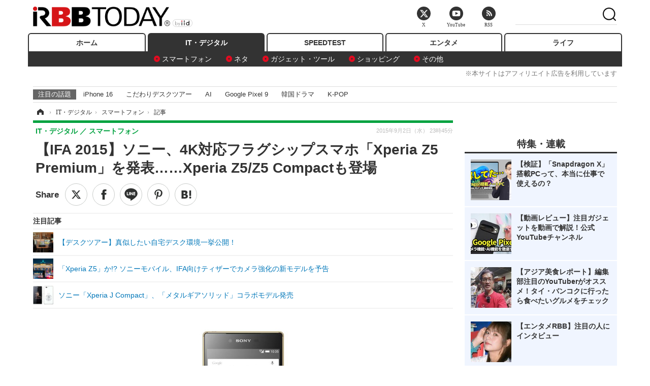

--- FILE ---
content_type: text/html; charset=utf-8
request_url: https://www.rbbtoday.com/article/2015/09/02/134890.html
body_size: 18309
content:
<!doctype html>
<html lang="ja" prefix="og: http://ogp.me/ns#">
<head>
<meta charset="UTF-8">
<meta name="viewport" content="width=1170">
<meta property="fb:app_id" content="213710028647386">
<link rel="stylesheet" href="/base/css/a.css?__=2025122404">
<script type="text/javascript">
(function(w,k,v,k2,v2) {
  w[k]=v; w[k2]=v2;
  var val={}; val[k]=v; val[k2]=v2;
  (w.dataLayer=w.dataLayer||[]).push(val);
})(window, 'tpl_name', 'pages/article', 'tpl_page', 'article_1');
</script>
<script src="/base/scripts/jquery-2.1.3.min.js"></script>
<script type="text/javascript" async src="/base/scripts/a.min.js?__=2025122404"></script>




<!-- Facebook Pixel Code -->
<script>
!function(f,b,e,v,n,t,s){if(f.fbq)return;n=f.fbq=function(){n.callMethod?
n.callMethod.apply(n,arguments):n.queue.push(arguments)};if(!f._fbq)f._fbq=n;
n.push=n;n.loaded=!0;n.version='2.0';n.queue=[];t=b.createElement(e);t.async=!0;
t.src=v;s=b.getElementsByTagName(e)[0];s.parentNode.insertBefore(t,s)}(window,
document,'script','https://connect.facebook.net/en_US/fbevents.js');
fbq('init', '1665201680438262');
fbq('track', 'PageView');
fbq('track', 'ViewContent');
</script>
<noscript><img height="1" width="1" style="display:none"
src="https://www.facebook.com/tr?id=1665201680438262&ev=PageView&noscript=1"
/></noscript>
<!-- DO NOT MODIFY -->
<!-- End Facebook Pixel Code -->




    <title>【IFA 2015】ソニー、4K対応フラグシップスマホ「Xperia Z5 Premium」を発表……Xperia Z5/Z5 Compactも登場 | RBB TODAY</title>
  <meta name="keywords" content="IT・デジタル,ビジネス,エンタメ,ライフ,ショッピング,SPEED TEST,イベント/セミナー">
  <meta name="description" content="　ソニーモバイルは2日、ドイツ・ベルリンで4日に開幕する「IFA 2015」のプレイベントとして開催したプレスカンファレンスにて、4Kディスプレイを搭載した「Xperia Z5 Premium」をはじめ、フラグシップ「Zシリーズ」のスマートフォン3機種を発表した。">
  <meta name="thumbnail" content="https://www.rbbtoday.com/imgs/ogp_f/482788.jpg">

        <meta name="twitter:title" content="【IFA 2015】ソニー、4K対応フラグシップスマホ「Xperia Z5 Premium」を発表……Xperia Z5/Z5 Compactも登場 | RBB TODAY">
    <meta name="twitter:description" content="　ソニーモバイルは2日、ドイツ・ベルリンで4日に開幕する「IFA 2015」のプレイベントとして開催したプレスカンファレンスにて、4Kディスプレイを搭載した「Xperia Z5 Premium」をはじめ、フラグシップ「Zシリーズ」のスマートフォン3機種を発表した。">
    <meta name="twitter:card" content="summary_large_image">
    <meta name="twitter:site" content="@RBBTODAY">
    <meta name="twitter:url" content="https://www.rbbtoday.com/article/2015/09/02/134890.html">
    <meta name="twitter:image" content="https://www.rbbtoday.com/imgs/ogp_f/482788.jpg">
  
    <meta property="article:modified_time" content="2015-09-03T14:20:22+09:00">
  <meta property="og:title" content="【IFA 2015】ソニー、4K対応フラグシップスマホ「Xperia Z5 Premium」を発表……Xperia Z5/Z5 Compactも登場 | RBB TODAY">
  <meta property="og:description" content="　ソニーモバイルは2日、ドイツ・ベルリンで4日に開幕する「IFA 2015」のプレイベントとして開催したプレスカンファレンスにて、4Kディスプレイを搭載した「Xperia Z5 Premium」をはじめ、フラグシップ「Zシリーズ」のスマートフォン3機種を発表した。">


<meta property="og:type" content="article">
<meta property="og:site_name" content="RBB TODAY">
<meta property="og:url" content="https://www.rbbtoday.com/article/2015/09/02/134890.html">
<meta property="og:image" content="https://www.rbbtoday.com/imgs/ogp_f/482788.jpg">

<link rel="apple-touch-icon" sizes="76x76" href="/base/images/touch-icon-76.png">
<link rel="apple-touch-icon" sizes="120x120" href="/base/images/touch-icon-120.png">
<link rel="apple-touch-icon" sizes="152x152" href="/base/images/touch-icon-152.png">
<link rel="apple-touch-icon" sizes="180x180" href="/base/images/touch-icon-180.png">

<meta name='robots' content='max-image-preview:large' /><script>var dataLayer = dataLayer || [];dataLayer.push({'customCategory': 'digital','customSubCategory': 'mobilebiz','customProvider': 'RBBTODAY','customAuthorId': '129','customAuthorName': '山本 敦','customPrimaryGigaId': '4183','customPrimaryGigaName': 'IFA 2015'});</script><meta name="cXenseParse:pageclass" content="article">
<meta name="cXenseParse:iid-articleid" content="134890">
<meta name="cXenseParse:iid-article-title" content="【IFA 2015】ソニー、4K対応フラグシップスマホ「Xperia Z5 Premium」を発表……Xperia Z5/Z5 Compactも登場">
<meta name="cXenseParse:iid-page-type" content="記事ページ">
<meta name="cXenseParse:iid-page-name" content="article_1">
<meta name="cXenseParse:iid-category" content="IT・デジタル">
<meta name="cXenseParse:iid-subcategory" content="スマートフォン">
<meta name="cXenseParse:iid-hidden-adsense" content="false">
<meta name="cXenseParse:iid-hidden-other-ad" content="false">
<meta name="cXenseParse:iid-giga-name" content="IFA 2015">
<meta name="cXenseParse:iid-giga-name" content="IFA（国際コンシューマ・エレクトロニクス展）">
<meta name="cXenseParse:iid-giga-name" content="Xperia">
<meta name="cXenseParse:iid-giga-name" content="ソニーモバイルコミュニケーションズ">
<meta name="cXenseParse:iid-giga-name" content="スマートフォン（スマホ）">
<meta name="cXenseParse:iid-giga-name" content="トップトピックス">
<meta name="cXenseParse:iid-giga-name" content="IT・デジタルトピックス">
<meta name="cXenseParse:iid-giga-info" content="4183:IFA 2015">
<meta name="cXenseParse:iid-giga-info" content="3683:IFA（国際コンシューマ・エレクトロニクス展）">
<meta name="cXenseParse:iid-giga-info" content="3131:Xperia">
<meta name="cXenseParse:iid-giga-info" content="3781:ソニーモバイルコミュニケーションズ">
<meta name="cXenseParse:iid-giga-info" content="1641:スマートフォン（スマホ）">
<meta name="cXenseParse:iid-giga-info" content="3309:トップトピックス">
<meta name="cXenseParse:iid-giga-info" content="3313:IT・デジタルトピックス">
<meta name="cXenseParse:iid-article-type" content="通常記事">
<meta name="cXenseParse:iid-provider-name" content="RBB TODAY">
<meta name="cXenseParse:author" content="山本 敦">
<meta name="cXenseParse:recs:publishtime" content="2015-09-02T23:45:05+0900">
<meta name="cxenseparse:iid-publish-yyyy" content="2015">
<meta name="cxenseparse:iid-publish-yyyymm" content="201509">
<meta name="cxenseparse:iid-publish-yyyymmdddd" content="20150902">
<meta name="cxenseparse:iid-page-total" content="1">
<meta name="cxenseparse:iid-page-current" content="1">
<meta name="cxenseparse:iid-character-count" content="1537">
<script async src="https://cdn.cxense.com/track_banners_init.js"></script>
<link rel="canonical" href="https://www.rbbtoday.com/article/2015/09/02/134890.html">
<link rel="alternate" media="only screen and (max-width: 640px)" href="https://s.rbbtoday.com/article/2015/09/02/134890.html">
<link rel="alternate" type="application/rss+xml" title="RSS" href="https://www.rbbtoday.com/rss20/index.rdf">

</head>

<body class="thm-page-arti-detail page-cate--digital page-cate--digital-mobilebiz page-subcate--mobilebiz " data-nav="digital">
<noscript><iframe src="//www.googletagmanager.com/ns.html?id=GTM-W379ZD"
height="0" width="0" style="display:none;visibility:hidden"></iframe></noscript>
<script>
(function(w,d,s,l,i){w[l]=w[l]||[];w[l].push({'gtm.start':
new Date().getTime(),event:'gtm.js'});var f=d.getElementsByTagName(s)[0],
j=d.createElement(s),dl=l!='dataLayer'?'&l='+l:'';j.async=true;j.src=
'//www.googletagmanager.com/gtm.js?id='+i+dl;f.parentNode.insertBefore(j,f);
})(window,document,'script','dataLayer','GTM-W379ZD');
</script>


<header class="thm-header">
  <div class="header-wrapper cf">
<div class="header-logo">
  <a class="link" href="https://www.rbbtoday.com/" data-sub-title=""><img class="logo" src="/base/images/header-logo.2025122404.png" alt="RBB TODAY | ブロードバンド情報サイト"></a>
</div>
  </div>
<nav class="thm-nav global-nav js-global-nav"><ul class="nav-main-menu js-main-menu"><li class="item js-nav-home nav-home"><a class="link" href="/">ホーム</a><ul class="nav-sub-menu js-sub-menu"></ul><!-- /.nav-sub-menu --></li><!-- /.item --><li class="item js-nav-digital nav-digital"><a class="link" href="/category/digital/">IT・デジタル</a><ul class="nav-sub-menu js-sub-menu"><li class="sub-item"><a  class="link" href="/category/digital/mobilebiz/latest/">スマートフォン</a></li><li class="sub-item"><a  class="link" href="/category/digital/neta/latest/">ネタ</a></li><li class="sub-item"><a  class="link" href="/category/digital/gadget/latest/">ガジェット・ツール</a></li><li class="sub-item"><a  class="link" href="/category/digital/shopping/latest/">ショッピング</a></li><li class="sub-item"><a  class="link" href="/category/digital/others/latest/">その他</a></li></ul><!-- /.nav-sub-menu --></li><!-- /.item --><li class="item js-nav-speed nav-speed"><a class="link" href="https://speed.rbbtoday.com/" target="_blank" rel="noopener">SPEEDTEST</a></li><li class="item js-nav-entertainment nav-entertainment"><a class="link" href="/category/entertainment/">エンタメ</a><ul class="nav-sub-menu js-sub-menu"><li class="sub-item"><a  class="link" href="/category/entertainment/movie/latest/">映画・ドラマ</a></li><li class="sub-item"><a  class="link" href="/category/entertainment/korea/latest/">韓流・K-POP</a></li><li class="sub-item"><a  class="link" href="/category/entertainment/korea-entertainment/latest/">韓国・芸能</a></li><li class="sub-item"><a  class="link" href="/category/entertainment/music/latest/">音楽</a></li><li class="sub-item"><a  class="link" href="/category/entertainment/sports/latest/">スポーツ</a></li><li class="sub-item"><a  class="link" href="/category/entertainment/gravure/latest/">グラビア</a></li><li class="sub-item"><a  class="link" href="/category/entertainment/blog/latest/">ブログ</a></li><li class="sub-item"><a  class="link" href="/category/entertainment/shopping/latest/">ショッピング</a></li><li class="sub-item"><a  class="link" href="/category/entertainment/others/latest/">その他</a></li></ul><!-- /.nav-sub-menu --></li><!-- /.item --><li class="item js-nav-life nav-life"><a class="link" href="/category/life/">ライフ</a><ul class="nav-sub-menu js-sub-menu"><li class="sub-item"><a  class="link" href="/category/life/life-gourmet/latest/">グルメ</a></li><li class="sub-item"><a  class="link" href="/category/life/pet/latest/">ペット</a></li><li class="sub-item"><a  class="link" href="/category/life/shopping/latest/">ショッピング</a></li><li class="sub-item"><a  class="link" href="/category/life/others/latest/">その他</a></li></ul><!-- /.nav-sub-menu --></li><!-- /.item --></ul><!-- /.nav-main-menu --></nav><!-- /.thm-nav --><div style="font-size: .95em; width: 96%; max-width: 1150px; margin:5px auto 0; color:#777; text-align: right;">※本サイトはアフィリエイト広告を利用しています</div>




<dl class="nav-giga cf ">
 <dt class="heading">注目の話題</dt>
 <dd class="keyword">
  <ul>
      <li class="item"><a class="link" href="https://www.rbbtoday.com/article/2024/09/22/223225.html"  target="_blank">iPhone 16</a></li>
      <li class="item"><a class="link" href="https://www.rbbtoday.com/special/4513/recent/" >こだわりデスクツアー</a></li>
      <li class="item"><a class="link" href="https://www.rbbtoday.com/special/2497/recent/"  target="_blank">AI</a></li>
      <li class="item"><a class="link" href="https://www.rbbtoday.com/article/2024/08/23/222587.html"  target="_blank">Google Pixel 9</a></li>
      <li class="item"><a class="link" href="https://www.rbbtoday.com/special/1600/recent/"  target="_blank">韓国ドラマ</a></li>
      <li class="item"><a class="link" href="https://www.rbbtoday.com/special/4579/recent/K-POP"  target="_blank">K-POP</a></li>
  </ul>
 </dd>
</dl>

<!-- global_nav -->
</header>

<div class="thm-body cf">
  <div class="breadcrumb">
<span id="breadcrumbTop"><a class="link" href="https://www.rbbtoday.com/"><span class="item icon icon-bc--home">ホーム</span></a></span>
<i class="separator icon icon-bc--arrow"> › </i>
<span id="BreadcrumbSecond">
  <a class="link" href="/category/digital/">
    <span class="item icon icon-bc--digital">IT・デジタル</span>
  </a>
</span>
<i class="separator icon icon-bc--arrow"> › </i>
<span id="BreadcrumbLast">
  <a class="link" href="/category/digital/mobilebiz/latest/">
    <span class="item icon icon-bc--mobilebiz">スマートフォン</span>
  </a>
</span>
<i class="separator icon icon-bc--arrow"> › </i>
    <span class="item">記事</span>
  </div>
  <main class="thm-main">
<header class="arti-header">
      <h1 class="head">【IFA 2015】ソニー、4K対応フラグシップスマホ「Xperia Z5 Premium」を発表……Xperia Z5/Z5 Compactも登場</h1>
    <div class="group">
    <span class="category-group-name">IT・デジタル</span>
    <span class="category-name">スマートフォン</span>
  </div>
  <div class="date">
    <time class="pubdate" itemprop="datePublished" datetime="2015-09-02T23:45:05+09:00">2015年9月2日（水） 23時45分</time>
  </div>
</header>


<div class="arti-sharing-wrapper"><ul class="arti-sharing-inner"><li class="item item--twitter"><a class="link clickTracker" href="https://x.com/share?url=https://www.rbbtoday.com/article/2015/09/02/134890.html&text=【IFA 2015】ソニー、4K対応フラグシップスマホ「Xperia Z5 Premium」を発表……Xperia Z5/Z5 Compactも登場" target="_blank" rel="noopener"><svg class="svg-twitter" fill="#000" width="26" viewBox="0 0 24 24" aria-hidden="true" class="r-1nao33i r-4qtqp9 r-yyyyoo r-16y2uox r-8kz0gk r-dnmrzs r-bnwqim r-1plcrui r-lrvibr r-lrsllp"><g><path d="M18.244 2.25h3.308l-7.227 8.26 8.502 11.24H16.17l-5.214-6.817L4.99 21.75H1.68l7.73-8.835L1.254 2.25H8.08l4.713 6.231zm-1.161 17.52h1.833L7.084 4.126H5.117z"></path></g></svg><span class="label">ツイート</span></a></li><li class="item item--facebook"><a class="link clickTracker" href="https://www.facebook.com/sharer/sharer.php?u=https://www.rbbtoday.com/article/2015/09/02/134890.html" target="_blank" rel="noopener"><svg class="svg-facebook" fill="#000" width="11" data-name="facebook" viewBox="0 0 74.9 149.8"><title>facebook</title><path d="M114.1,170.6H80.9v-72H64.3V71.8H80.9V55.7c0-21.9,9.4-34.9,36-34.9H139V47.6H125.2c-10.4,0-11.1,3.8-11.1,10.7V71.7h25.1l-2.9,26.8H114.1v72.1Z" transform="translate(-64.3 -20.8)"/></svg><span class="label">シェア</span></a></li><li class="item item--line"><a class="link clickTracker" href="https://social-plugins.line.me/lineit/share?url=https://www.rbbtoday.com/article/2015/09/02/134890.html" target="_blank" rel="noopener"><svg class="svg-line" fill="#000" data-name="line" xmlns:xlink="http://www.w3.org/1999/xlink" x="0px" y="0px" viewBox="0 0 200 200" enable-background="new 0 0 200 200" xml:space="preserve"><title>LINE</title><path d="M185,87.1c0-38-38.1-68.9-84.9-68.9c-46.8,0-84.9,30.9-84.9,68.9c0,34.1,30.2,62.6,71,68c2.8,0.6,6.5,1.8,7.5,4.2c0.9,2.1,0.6,5.5,0.3,7.7c0,0-1,6-1.2,7.3c-0.4,2.1-1.7,8.4,7.4,4.6c9.1-3.8,48.9-28.8,66.7-49.3h0C179.1,116,185,102.3,185,87.1z M66.8,109.7H50c-2.5,0-4.5-2-4.5-4.5V71.5c0-2.5,2-4.5,4.5-4.5c2.5,0,4.4,2,4.4,4.5v29.3h12.4c2.5,0,4.4,2,4.4,4.4C71.3,107.7,69.3,109.7,66.8,109.7z M84.3,105.2c0,2.5-2,4.5-4.5,4.5c-2.5,0-4.5-2-4.5-4.5V71.5c0-2.5,2-4.5,4.5-4.5c2.5,0,4.5,2,4.5,4.5V105.2z M124.9,105.2c0,1.9-1.2,3.6-3,4.2c-0.5,0.2-0.9,0.2-1.4,0.2c-1.4,0-2.7-0.7-3.6-1.8L99.6,84.3v20.9c0,2.5-2,4.5-4.5,4.5c-2.5,0-4.4-2-4.4-4.5V71.5c0-1.9,1.2-3.6,3-4.2c0.5-0.2,0.9-0.2,1.4-0.2c1.4,0,2.7,0.7,3.6,1.8L116,92.4V71.5c0-2.5,2-4.5,4.5-4.5c2.5,0,4.5,2,4.5,4.5V105.2z M152.2,83.9c2.5,0,4.5,2,4.5,4.5c0,2.5-2,4.4-4.5,4.4h-12.4v8h12.4c2.5,0,4.5,2,4.5,4.4c0,2.5-2,4.5-4.5,4.5h-16.9c-2.4,0-4.4-2-4.4-4.5V88.4c0,0,0,0,0,0V71.5c0-2.5,2-4.5,4.4-4.5h16.9c2.5,0,4.5,2,4.5,4.5c0,2.5-2,4.5-4.5,4.5h-12.4v8H152.2z"/></svg><span class="label">送る</span></a></li><li class="item item--pinterest"><a class="link clickTracker" href="//www.pinterest.com/pin/create/button/?url=https://www.rbbtoday.com/article/2015/09/02/134890.html&media=https://www.rbbtoday.com/imgs/zoom/482788.jpg" data-pin-do="buttonBookmark" target="_blank" rel="noopener"><svg class="svg-pinterest" fill="#333" xmlns="//www.w3.org/2000/svg" viewBox="0 0 774 1000.2" width="22"><path d="M0 359c0-42 8.8-83.7 26.5-125s43-79.7 76-115 76.3-64 130-86S345.7 0 411 0c106 0 193 32.7 261 98s102 142.3 102 231c0 114-28.8 208.2-86.5 282.5S555.3 723 464 723c-30 0-58.2-7-84.5-21s-44.8-31-55.5-51l-40 158c-3.3 12.7-7.7 25.5-13 38.5S259.8 873 253.5 885c-6.3 12-12.7 23.3-19 34s-12.7 20.7-19 30-11.8 17.2-16.5 23.5-9 11.8-13 16.5l-6 8c-2 2.7-4.7 3.7-8 3s-5.3-2.7-6-6c0-.7-.5-5.3-1.5-14s-2-17.8-3-27.5-2-22.2-3-37.5-1.3-30.2-1-44.5 1.3-30.2 3-47.5 4.2-33.3 7.5-48c7.3-31.3 32-135.7 74-313-5.3-10.7-9.7-23.5-13-38.5s-5-27.2-5-36.5l-1-15c0-42.7 10.8-78.2 32.5-106.5S303.3 223 334 223c24.7 0 43.8 8.2 57.5 24.5S412 284.3 412 309c0 15.3-2.8 34.2-8.5 56.5s-13.2 48-22.5 77-16 52.5-20 70.5c-6.7 30-.8 56 17.5 78s42.8 33 73.5 33c52.7 0 96.2-29.8 130.5-89.5S634 402.7 634 318c0-64.7-21-117.5-63-158.5S470.3 98 395 98c-84 0-152.2 27-204.5 81S112 297.7 112 373c0 44.7 12.7 82.3 38 113 8.7 10 11.3 20.7 8 32-1.3 3.3-3.3 11-6 23s-4.7 19.7-6 23c-1.3 7.3-4.7 12.2-10 14.5s-11.3 2.2-18-.5c-39.3-16-68.8-43.5-88.5-82.5S0 411 0 359z"/></svg><span class="label">pinterestでシェアする</span></a></li><li class="item item--hatena"><a class="link clickTracker" href="http://b.hatena.ne.jp/entry/https://www.rbbtoday.com/article/2015/09/02/134890.html" data-hatena-bookmark-title="【IFA 2015】ソニー、4K対応フラグシップスマホ「Xperia Z5 Premium」を発表……Xperia Z5/Z5 Compactも登場" data-hatena-bookmark-layout="simple" title="このエントリーをはてなブックマークに追加" target="_blank" rel="noopener"><svg fill="#222" class="svg-hatena" viewBox="0 0 512 427" style="fill-rule:evenodd;clip-rule:evenodd;stroke-linejoin:round;stroke-miterlimit:2; padding-left:2px;" width="26"><circle cx="464" cy="416" r="48" transform="translate(-64 -96) scale(1.125)"/><path d="M411 0h93.999v284h-94zM135.917 426H0V0h96.06c41.139 0 75.225-.114 104.066 2.58 69.442 6.486 114.829 39.935 114.829 101.387 0 49.112-22.143 78.617-76.824 92.293C274.509 198.73 334 220.546 334 304.195c0 79.134-54.043 106.776-102.083 116.153-28.46 5.555-95.786 5.652-96 5.652zm-28.139-169.985c51.846 0 58.532.59 64.474 1.147 5.941.558 27.894 2.405 38.686 11.96 10.793 9.554 12.91 24.606 12.91 34.867 0 19.625-5.852 33.42-31.787 40.623-13.104 3.639-27.942 4.129-33.298 4.338-3.972.154-25.58.103-50.985.082v-93.017zm0-161.577c28.015 0 48.531-.414 65.44 3.275 13.206 3.47 32.341 7.166 32.341 41.52 0 31.17-23.919 35.749-37.559 38.345-14.489 2.758-60.222 2.458-60.222 2.458V94.438z"/></svg><span class="label">このエントリーをはてなブックマークに追加</span></a></li></ul></div><i class="recommended-ttl">注目記事</i>
<ul class="recommended-list">



<li class="item"><a class="link" href="https://www.rbbtoday.com/special/4513/recent/">
<img class="figure" src="/imgs/img_related_m/951440.jpg" alt="【デスクツアー】真似したい自宅デスク環境一挙公開！・画像" width="260" height="173">
<p class="title">【デスクツアー】真似したい自宅デスク環境一挙公開！</p>
</a></li>




<li class="item"><a class="link" href="/article/2015/08/25/134623.html?pickup_list_click=true">
<img class="figure" src="/imgs/p/MpY7t08CC_Ltnb1K5Sea6U1PHkEQQ0JFREdG/482168.jpg" alt="「Xperia Z5」か!? ソニーモバイル、IFA向けティザーでカメラ強化の新モデルを予告 画像" width="80" height="80">
<p class="title">「Xperia Z5」か!? ソニーモバイル、IFA向けティザーでカメラ強化の新モデルを予告</p>
</a></li>


<li class="item"><a class="link" href="/article/2015/08/18/134405.html?pickup_list_click=true">
<img class="figure" src="/imgs/p/MpY7t08CC_Ltnb1K5Sea6U1PHkEQQ0JFREdG/481018.jpg" alt="ソニー「Xperia J Compact」、「メタルギアソリッド」コラボモデル発売 画像" width="80" height="80">
<p class="title">ソニー「Xperia J Compact」、「メタルギアソリッド」コラボモデル発売</p>
</a></li>
</ul><div class="arti-content arti-content--horizontal">

  <div class="figure-area">
    <figure class="figure">
      <img class="image" src="/imgs/p/RqJIzsl7cmxG8-cARbeaqilNLEDQQ0JFREdG/482788.jpg" alt="Xperia Z5 Premium" width="610" height="400">
    </figure>
      <ul class="thumb-list cf">

        <li class="item"><a class="link" href="/article/img/2015/09/02/134890/482788.html"><img class="image" src="/imgs/p/K1b6_Il35dGfahQhrBXkj01PNkE4QkJFREdG/482788.jpg" alt="Xperia Z5 Premium" width="120" height="120"></a></li>

        <li class="item"><a class="link" href="/article/img/2015/09/02/134890/482806.html"><img class="image" src="/imgs/p/K1b6_Il35dGfahQhrBXkj01PNkE4QkJFREdG/482806.jpg" alt="Xperia Z5" width="120" height="120"></a></li>

        <li class="item"><a class="link" href="/article/img/2015/09/02/134890/482787.html"><img class="image" src="/imgs/p/K1b6_Il35dGfahQhrBXkj01PNkE4QkJFREdG/482787.jpg" alt="Xperia Z5 Compact" width="120" height="120"></a></li>

        <li class="item"><a class="link" href="/article/img/2015/09/02/134890/482789.html"><img class="image" src="/imgs/p/K1b6_Il35dGfahQhrBXkj01PNkE4QkJFREdG/482789.jpg" alt="ハイレゾ対応のノイズキャンセリング対応イヤホン「MDR-NC750」" width="120" height="120"></a></li>
      </ul>

  </div>
<aside class="arti-giga">
  <p class="list-short-title"><a class="linked-title" href="/special/4183/recent/IFA+2015">IFA 2015</a></p>
  <ul class="giga-list">
    <li class="item item--cate-digital item--cate-digital-mobilebiz item--subcate-mobilebiz"><a class="link" href="/article/2015/11/05/136740.html" title="ASUS、スマートウォッチ「ZenWatch 2」を11日に国内発表か!?　ティザー公開">ASUS、スマートウォッチ「ZenWatch 2」を11日に国内発表か!?　ティザー公開</a></li>
    <li class="item item--cate-digital item--cate-digital-mobilebiz item--subcate-mobilebiz"><a class="link" href="/article/2015/09/11/135173.html" title="【レビュー】mineoの海外プリペイドSIMを使ってみた">【レビュー】mineoの海外プリペイドSIMを使ってみた</a></li>
    <li class="item item--cate-digital item--cate-digital-mobilebiz item--subcate-mobilebiz"><a class="link" href="/article/2015/09/09/135103.html" title="【IFA 2015】手書きメモをスマホやタブレットに電子化！ ワコム「Bamboo Spark」を展示">【IFA 2015】手書きメモをスマホやタブレットに電子化！ ワコム「Bamboo Spark」を展示</a></li>
  </ul>
  <p class="send-msg"><a class="link" href="https://www.iid.co.jp/contact/media_contact.html?recipient=rbb" rel="nofollow"><i class="icon icon--mail"></i>編集部にメッセージを送る</a></p>
</aside>
<article class="arti-body cf cXenseParse editor-revolution">
  　ソニーモバイルは2日、ドイツ・ベルリンで4日に開幕する「IFA 2015」のプレイベントとして開催したプレスカンファレンスにて、4Kディスプレイを搭載した「Xperia Z5 Premium」をはじめ、フラグシップ「Zシリーズ」のスマートフォン3機種を発表した。<br /><br />　新しいZシリーズはディスプレイのサイズが“大・中・小”に分かれており、内訳は約5.5インチの「Xperia Z5 Premium」、約5.2インチの「Xperia Z5」、約4.6インチの「Xperia Z5 Compact」の3種類。グローバルモデルとして世界各地域で「Z5/Z5 Compact」は10月以降、「Z5 Premium」は11月以降から発売される予定。日本でも今年の秋冬モデルとして各キャリアから取り扱いが始まることを期待したいところだ。<br /><br />　今回、特に注目すべきモデルは4K（3,840×2,160画素）のIPS液晶ディスプレイを搭載する「Xperia Z5 Premium」だ。Xperiaシリーズとしてだけでなく、5インチ台のAndroidスマートフォンとしても4Kの高解像度ディスプレイを採用する製品は本機が初めてになる。<br /><br />　「Xperia Z5」は、日本でも今年の夏に大手3キャリアから発売された「Xperia Z4」からの順当進化形となるモデルで、ディスプレイの解像度はフルHD（1,920×1,080画素）。さらにもう一つの新製品である「Xperia Z5 Compact」は、約4.6インチのHDディスプレイを搭載する「Xperia Z3 Compact」からの、約1年ぶりのモデルチェンジになる。<br /><br />　3機種ともにプラットフォームはAndroid 5.0。CPUは「Xperia Z4」と同じ、クアルコムの64bit オクタコアプロセッサー「Snapdragon 810」を搭載して、スムーズなブラウジングやグラフィック処理、ハイレゾ再生を実現している。本体は防水・防塵設計。バッテリーライフは最大で連続約2日間の駆動を実現。<br /><br />　ソニーのデジタル一眼レフカメラ“α”シリーズのデジタルイメージング技術を活かしながら、3機種ともにカメラ性能を強化した。メインカメラに採用するセンサーの有効画素数は約20.7Mから、新製品3機種では約23Mに向上している。<br /><br />　本体のデザインは「Xperia Z4」までの“オムニバランスデザイン”のコンセプトから大きく変更されていないが、「Z5/Z5 Compact」は背面パネルのガラスにつや消し処理を行った「フロストガラス」を採用。フレームとフロストガラスの一体感を高め、手に馴染みやすい質感に仕上げている。「Z5 Premium」のガラスは高級感を持たせるために光沢仕上げとした。Xperiaのブランドロゴは本体のサイドフレームにも配置された。さらに側面の電源ボタンには、新たに指紋認証センサーが組み込まれている。<br /><br />　カラーバリエーションは「Xperia Z」がホワイト/グラファイトブラック/ゴールド/グリーンの4色、「Xperia Z5 Compact」はホワイト/グラファイトブラック/イエロー/コーラル。「Xperia Z5 Premium」はクローム/ブラック/ゴールドの3色。<br /><br />　音楽再生関連のトピックスとしては、「Xperia Z2」から搭載するデジタルノイズキャンセリング機能を継承。オプションのアクセサリーとして、ハイレゾ対応のノイズキャンセリング対応イヤホン「MDR-NC750」が発表された。カラーはブラックとホワイトの2色。スマートフォンと同時期の発売が予想される。
</article>
<span class="writer writer-name">《山本 敦》</span>


</div>







<div id="cxj_e7bccacc120614905fc12f0a7e05017cd0fdaa40"></div>
<script type="text/javascript">
    var cX = window.cX = window.cX || {}; cX.callQueue = cX.callQueue || [];
    cX.CCE = cX.CCE || {}; cX.CCE.callQueue = cX.CCE.callQueue || [];
    cX.CCE.callQueue.push(['run',{
        widgetId: 'e7bccacc120614905fc12f0a7e05017cd0fdaa40',
        targetElementId: 'cxj_e7bccacc120614905fc12f0a7e05017cd0fdaa40',
        width: '100%',
        height: '1'
    }]);
</script>

<script class="recruitment-box-updater"
    data-instance-id="box1"
    data-limit="6"
    data-start="1"
    src="/base/scripts/recruitmentBoxUpdater.js?2025072801"
    data-api-url="https://recruitbox.media.iid.jp/sites/rbbtoday.com.json">
</script>


<div class="cynergi-widget">
  <div style="font-size:14px;font-weight:normal;margin:0;padding:0;">【注目の記事】[PR]</div>
  <div id="itxWidget-1184" class="itx-widget"></div>
  <div id="itxWidget-1069" class="itx-widget"></div>
  <div id="itxWidget-1005" class="itx-widget"></div>
</div>
<script type="text/javascript" async src="https://widget.iid-network.jp/assets/widget.js"></script><ul class="thumb-list cf">

  <li class="item">
    <a class="link" href="/article/img/2015/09/02/134890/482788.html">
      <img class="image" src="/imgs/p/K1b6_Il35dGfahQhrBXkj01PNkE4QkJFREdG/482788.jpg" alt="Xperia Z5 Premium" width="120" height="120">
    </a>
  </li>

  <li class="item">
    <a class="link" href="/article/img/2015/09/02/134890/482806.html">
      <img class="image" src="/imgs/p/K1b6_Il35dGfahQhrBXkj01PNkE4QkJFREdG/482806.jpg" alt="Xperia Z5" width="120" height="120">
    </a>
  </li>

  <li class="item">
    <a class="link" href="/article/img/2015/09/02/134890/482787.html">
      <img class="image" src="/imgs/p/K1b6_Il35dGfahQhrBXkj01PNkE4QkJFREdG/482787.jpg" alt="Xperia Z5 Compact" width="120" height="120">
    </a>
  </li>

  <li class="item">
    <a class="link" href="/article/img/2015/09/02/134890/482789.html">
      <img class="image" src="/imgs/p/K1b6_Il35dGfahQhrBXkj01PNkE4QkJFREdG/482789.jpg" alt="ハイレゾ対応のノイズキャンセリング対応イヤホン「MDR-NC750」" width="120" height="120">
    </a>
  </li>
</ul>

<section class="main-relation-link">
  <h2 class="caption">関連リンク</h2>
  <ul class="relation-link-list">
    <li class="item"><a class="link" href="http://www.sonymobile.co.jp/" rel="nofollow" target="_blank">ソニーモバイル</a></li>
  </ul>
</section>

<section class="main-pickup">
  <h2 class="caption">関連ニュース</h2>
  <ul class="pickup-list cf">


    <li class="item item--box item--cate-digital item--cate-digital-mobilebiz item--subcate-mobilebiz"><a class="link" href="/article/2015/08/25/134623.html?pickup_list_click=true">
      <article class="pickup-content">
        <img class="figure" src="/imgs/square_medium_large/482168.jpg" alt="「Xperia Z5」か!? ソニーモバイル、IFA向けティザーでカメラ強化の新モデルを予告 画像" width="200" height="200">
        <span class="figcaption">「Xperia Z5」か!? ソニーモバイル、IFA向けティザーでカメラ強化の新モデルを予告<time class="date" datetime="2015-08-25T16:18:17+09:00">2015.8.25(火) 16:18</time></span>
      </article>
    </a></li>

    <li class="item item--box item--cate-digital item--cate-digital-mobilebiz item--subcate-mobilebiz"><a class="link" href="/article/2015/08/18/134405.html?pickup_list_click=true">
      <article class="pickup-content">
        <img class="figure" src="/imgs/square_medium_large/481018.jpg" alt="ソニー「Xperia J Compact」、「メタルギアソリッド」コラボモデル発売 画像" width="200" height="200">
        <span class="figcaption">ソニー「Xperia J Compact」、「メタルギアソリッド」コラボモデル発売<time class="date" datetime="2015-08-18T17:15:05+09:00">2015.8.18(火) 17:15</time></span>
      </article>
    </a></li>

    <li class="item item--box item--cate-digital item--cate-digital-mobilebiz item--subcate-mobilebiz"><a class="link" href="/article/2015/08/13/134293.html?pickup_list_click=true">
      <article class="pickup-content">
        <img class="figure" src="/imgs/square_medium_large/480399.jpg" alt="ソフトバンク、「Xperia Z3」のAndroid 5.0提供を再開……不具合を改善 画像" width="200" height="200">
        <span class="figcaption">ソフトバンク、「Xperia Z3」のAndroid 5.0提供を再開……不具合を改善<time class="date" datetime="2015-08-13T16:37:56+09:00">2015.8.13(木) 16:37</time></span>
      </article>
    </a></li>

    <li class="item item--box item--cate-digital item--cate-digital-mobilebiz item--subcate-mobilebiz"><a class="link" href="/article/2015/08/04/134021.html?pickup_list_click=true">
      <article class="pickup-content">
        <img class="figure" src="/imgs/square_medium_large/478723.jpg" alt="ソニー、タブレット「Xperia Z3 Tablet Compact/Z2 Tablet」Wi-FiモデルをAndroid 5.1.1に 画像" width="200" height="200">
        <span class="figcaption">ソニー、タブレット「Xperia Z3 Tablet Compact/Z2 Tablet」Wi-FiモデルをAndroid 5.1.1に<time class="date" datetime="2015-08-04T16:12:02+09:00">2015.8.4(火) 16:12</time></span>
      </article>
    </a></li>

    <li class="item item--box item--cate-digital item--cate-digital-mobilebiz item--subcate-mobilebiz"><a class="link" href="/article/2015/08/04/134017.html?pickup_list_click=true">
      <article class="pickup-content">
        <img class="figure" src="/imgs/square_medium_large/478696.jpg" alt="ソニーモバイル、前面カメラ1300万画素＆狭額縁デザイン採用の6型「Xperia C5 Ultra」 画像" width="200" height="200">
        <span class="figcaption">ソニーモバイル、前面カメラ1300万画素＆狭額縁デザイン採用の6型「Xperia C5 Ultra」<time class="date" datetime="2015-08-04T14:22:32+09:00">2015.8.4(火) 14:22</time></span>
      </article>
    </a></li>

    <li class="item item--box item--cate-digital item--cate-digital-mobilebiz item--subcate-mobilebiz"><a class="link" href="/article/2015/08/04/134006.html?pickup_list_click=true">
      <article class="pickup-content">
        <img class="figure" src="/imgs/square_medium_large/478662.jpg" alt="ドコモ、「Xperia Z3」などへのAndroid 5.0提供を一時中断……ソフトバンクの「Xperia Z3」も同様に 画像" width="200" height="200">
        <span class="figcaption">ドコモ、「Xperia Z3」などへのAndroid 5.0提供を一時中断……ソフトバンクの「Xperia Z3」も同様に<time class="date" datetime="2015-08-04T11:08:12+09:00">2015.8.4(火) 11:08</time></span>
      </article>
    </a></li>

    <li class="item item--box item--cate-digital item--cate-digital-mobilebiz item--subcate-mobilebiz"><a class="link" href="/article/2015/08/03/133987.html?pickup_list_click=true">
      <article class="pickup-content">
        <img class="figure" src="/imgs/square_medium_large/478570.jpg" alt="ソニーモバイル、背面2150万画素/前面1300万画素カメラ搭載の5型「Xperia M5」発表 画像" width="200" height="200">
        <span class="figcaption">ソニーモバイル、背面2150万画素/前面1300万画素カメラ搭載の5型「Xperia M5」発表<time class="date" datetime="2015-08-03T17:13:45+09:00">2015.8.3(月) 17:13</time></span>
      </article>
    </a></li>
  </ul>
</section>
<section class="main-feature">
  <h2 class="caption">特集</h2>
  <div class="feature-group">
    <h3 class="feature-title"><a class="link" href="/special/4183/recent/IFA+2015">IFA 2015</a></h3>
    <ul class="feature-list cf">

      <li class="item item--main item--cate-digital item--cate-digital-mobilebiz item--subcate-mobilebiz"><a class="link" href="/article/2015/11/05/136740.html">
        <article class="feature-content">
          <img class="figure" src="/imgs/p/80QnbhSu7Qc8HqNqhlkEqilOSkHtQ0JFREdG/493468.jpg" alt="ASUS、スマートウォッチ「ZenWatch 2」を11日に国内発表か!?　ティザー公開" width="260" height="173">
          <span class="figcaption">
            <span class="title">ASUS、スマートウォッチ「ZenWatch 2」を11日に国内発表か!?　ティザー公開</span>
            <time class="date" datetime="2015-11-05T12:33:40+09:00">2015年11月5日</time>
            <p class="lead">ASUS Japanは、11日に新製品を発表するティザーを公開。画像か…</p>
          </span>
        </article>
      </a></li>

      <li class="item item--sub item--cate-digital item--cate-digital-mobilebiz item--subcate-mobilebiz"><a class="link" href="/article/2015/09/11/135173.html">
        <article class="feature-content">
          <img class="figure" src="/imgs/p/80QnbhSu7Qc8HqNqhlkEqilOSkHtQ0JFREdG/485137.jpg" alt="【レビュー】mineoの海外プリペイドSIMを使ってみた" width="260" height="173">
          <span class="figcaption">
            <span class="title">【レビュー】mineoの海外プリペイドSIMを使ってみた</span>
            <time class="date" datetime="2015-09-11T14:00:04+09:00">2015年9月11日</time>
          </span>
        </article>
      </a></li>

      <li class="item item--sub item--cate-digital item--cate-digital-mobilebiz item--subcate-mobilebiz"><a class="link" href="/article/2015/09/09/135103.html">
        <article class="feature-content">
          <img class="figure" src="/imgs/p/80QnbhSu7Qc8HqNqhlkEqilOSkHtQ0JFREdG/484743.jpg" alt="【IFA 2015】手書きメモをスマホやタブレットに電子化！ ワコム「Bamboo Spark」を展示" width="260" height="173">
          <span class="figcaption">
            <span class="title">【IFA 2015】手書きメモをスマホやタブレットに電子化！ ワコム「Bamboo Spark」を展示</span>
            <time class="date" datetime="2015-09-09T18:42:08+09:00">2015年9月9日</time>
          </span>
        </article>
      </a></li>
    </ul>
  </div>
  <div class="feature-group">
    <h3 class="feature-title"><a class="link" href="/special/3683/recent/IFA%EF%BC%88%E5%9B%BD%E9%9A%9B%E3%82%B3%E3%83%B3%E3%82%B7%E3%83%A5%E3%83%BC%E3%83%9E%E3%83%BB%E3%82%A8%E3%83%AC%E3%82%AF%E3%83%88%E3%83%AD%E3%83%8B%E3%82%AF%E3%82%B9%E5%B1%95%EF%BC%89">IFA（国際コンシューマ・エレクトロニクス展）</a></h3>
    <ul class="feature-list cf">

      <li class="item item--main item--cate-digital item--cate-digital-gadget item--subcate-gadget"><a class="link" href="/article/2019/09/14/173085.html">
        <article class="feature-content">
          <img class="figure" src="/imgs/p/80QnbhSu7Qc8HqNqhlkEqilOSkHtQ0JFREdG/647770.jpg" alt="IFAに欧州スタートアップが集結！奇想天外のアイデア製品をレポート" width="260" height="173">
          <span class="figcaption">
            <span class="title">IFAに欧州スタートアップが集結！奇想天外のアイデア製品をレポート</span>
            <time class="date" datetime="2019-09-14T00:57:51+09:00">2019年9月14日</time>
            <p class="lead">ドイツ・ベルリンで開催された家電の展示会「IFA」に今年ヨーロ…</p>
          </span>
        </article>
      </a></li>

      <li class="item item--sub item--cate-digital item--cate-digital-mobilebiz item--subcate-mobilebiz"><a class="link" href="/article/2019/09/05/172821.html">
        <article class="feature-content">
          <img class="figure" src="/imgs/p/80QnbhSu7Qc8HqNqhlkEqilOSkHtQ0JFREdG/646769.jpg" alt="ASUSがゲーミングスマートフォン「ROG Phone II」のグローバル版を発表" width="260" height="173">
          <span class="figcaption">
            <span class="title">ASUSがゲーミングスマートフォン「ROG Phone II」のグローバル版を発表</span>
            <time class="date" datetime="2019-09-05T15:45:31+09:00">2019年9月5日</time>
          </span>
        </article>
      </a></li>

      <li class="item item--sub item--cate-digital item--cate-digital-mobilebiz item--subcate-mobilebiz"><a class="link" href="/article/2018/05/16/160549.html">
        <article class="feature-content">
          <img class="figure" src="/imgs/p/80QnbhSu7Qc8HqNqhlkEqilOSkHtQ0JFREdG/600306.jpg" alt="国際展示会に参加する意義はどこにある？リアルなコミュニケーションが生むイノベーション" width="260" height="173">
          <span class="figcaption">
            <span class="title">国際展示会に参加する意義はどこにある？リアルなコミュニケーションが生むイノベーション</span>
            <time class="date" datetime="2018-05-16T14:00:14+09:00">2018年5月16日</time>
          </span>
        </article>
      </a></li>
    </ul>
  </div>
  <div class="feature-group">
    <h3 class="feature-title"><a class="link" href="/special/3131/recent/Xperia">Xperia</a></h3>
    <ul class="feature-list cf">

      <li class="item item--main item--cate-digital item--cate-digital-mobilebiz item--subcate-mobilebiz"><a class="link" href="/article/2022/09/06/201741.html">
        <article class="feature-content">
          <img class="figure" src="/imgs/p/80QnbhSu7Qc8HqNqhlkEqilOSkHtQ0JFREdG/742644.jpg" alt="Xperia新製品「Xperia 5 IV」発表！評価できる進化はあったのか？" width="260" height="173">
          <span class="figcaption">
            <span class="title">Xperia新製品「Xperia 5 IV」発表！評価できる進化はあったのか？</span>
            <time class="date" datetime="2022-09-06T11:16:18+09:00">2022年9月6日</time>
            <p class="lead">9月1日にソニーのスマートホンXperia 5シリーズの新機種「Xperi…</p>
          </span>
        </article>
      </a></li>

      <li class="item item--sub item--cate-digital item--cate-digital-mobilebiz item--subcate-mobilebiz"><a class="link" href="/article/2019/09/24/173347.html">
        <article class="feature-content">
          <img class="figure" src="/imgs/p/80QnbhSu7Qc8HqNqhlkEqilOSkHtQ0JFREdG/648127.jpg" alt="Xperiaファンに朗報！nuroモバイル、先行予約がお得な「Xperia Ace」キャンペーン！" width="260" height="173">
          <span class="figcaption">
            <span class="title">Xperiaファンに朗報！nuroモバイル、先行予約がお得な「Xperia Ace」キャンペーン！</span>
            <time class="date" datetime="2019-09-24T14:52:43+09:00">2019年9月24日</time>
          </span>
        </article>
      </a></li>

      <li class="item item--sub item--cate-digital item--cate-digital-mobilebiz item--subcate-mobilebiz"><a class="link" href="/article/2018/11/19/165274.html">
        <article class="feature-content">
          <img class="figure" src="/imgs/p/80QnbhSu7Qc8HqNqhlkEqilOSkHtQ0JFREdG/620125.jpg" alt="ソニーのフラッグシップスマホ「Xperia XZ3」を詳細レビュー" width="260" height="173">
          <span class="figcaption">
            <span class="title">ソニーのフラッグシップスマホ「Xperia XZ3」を詳細レビュー</span>
            <time class="date" datetime="2018-11-19T08:25:19+09:00">2018年11月19日</time>
          </span>
        </article>
      </a></li>
    </ul>
  </div>
  <div class="feature-group">
    <h3 class="feature-title"><a class="link" href="/special/3781/recent/%E3%82%BD%E3%83%8B%E3%83%BC%E3%83%A2%E3%83%90%E3%82%A4%E3%83%AB%E3%82%B3%E3%83%9F%E3%83%A5%E3%83%8B%E3%82%B1%E3%83%BC%E3%82%B7%E3%83%A7%E3%83%B3%E3%82%BA">ソニーモバイルコミュニケーションズ</a></h3>
    <ul class="feature-list cf">

      <li class="item item--main item--cate-digital item--cate-digital-mobilebiz item--subcate-mobilebiz"><a class="link" href="/article/2018/06/11/161196.html">
        <article class="feature-content">
          <img class="figure" src="/imgs/p/80QnbhSu7Qc8HqNqhlkEqilOSkHtQ0JFREdG/602982.jpg" alt="【デジージョ レビュー】もはや体の一部になりそう！「Xperia Ear Duo」は女性に超おすすめのアイテムだった！" width="260" height="173">
          <span class="figcaption">
            <span class="title">【デジージョ レビュー】もはや体の一部になりそう！「Xperia Ear Duo」は女性に超おすすめのアイテムだった！</span>
            <time class="date" datetime="2018-06-11T22:10:16+09:00">2018年6月11日</time>
            <p class="lead">4月21日、ソニーモバイルコミュニケーションズから新しいヘッド…</p>
          </span>
        </article>
      </a></li>

      <li class="item item--sub item--cate-digital item--cate-digital-mobilebiz item--subcate-mobilebiz"><a class="link" href="/article/2018/02/27/158548.html">
        <article class="feature-content">
          <img class="figure" src="/imgs/p/80QnbhSu7Qc8HqNqhlkEqilOSkHtQ0JFREdG/591808.jpg" alt="2眼カメラや狭額縁デザインはなぜ見送った？「Xperia」開発担当者に聞く【MWC 2018】" width="260" height="173">
          <span class="figcaption">
            <span class="title">2眼カメラや狭額縁デザインはなぜ見送った？「Xperia」開発担当者に聞く【MWC 2018】</span>
            <time class="date" datetime="2018-02-27T17:12:30+09:00">2018年2月27日</time>
          </span>
        </article>
      </a></li>

      <li class="item item--sub item--cate-digital item--cate-digital-mobilebiz item--subcate-mobilebiz"><a class="link" href="/article/2018/02/26/158519.html">
        <article class="feature-content">
          <img class="figure" src="/imgs/p/80QnbhSu7Qc8HqNqhlkEqilOSkHtQ0JFREdG/591549.jpg" alt="耳を塞がない両耳タイプのワイヤレス・スマートイヤホン「Xperia Ear Duo」が登場【MWC 2018】" width="260" height="173">
          <span class="figcaption">
            <span class="title">耳を塞がない両耳タイプのワイヤレス・スマートイヤホン「Xperia Ear Duo」が登場【MWC 2018】</span>
            <time class="date" datetime="2018-02-26T17:28:38+09:00">2018年2月26日</time>
          </span>
        </article>
      </a></li>
    </ul>
  </div>
  <div class="feature-group">
    <h3 class="feature-title"><a class="link" href="/special/1641/recent/%E3%82%B9%E3%83%9E%E3%83%BC%E3%83%88%E3%83%95%E3%82%A9%E3%83%B3%EF%BC%88%E3%82%B9%E3%83%9E%E3%83%9B%EF%BC%89">スマートフォン（スマホ）</a></h3>
    <ul class="feature-list cf">

      <li class="item item--main item--cate-digital item--cate-digital-mobilebiz item--subcate-mobilebiz"><a class="link" href="/article/2024/08/23/222587.html">
        <article class="feature-content">
          <img class="figure" src="/imgs/p/80QnbhSu7Qc8HqNqhlkEqilOSkHtQ0JFREdG/870287.jpg" alt="処理性能、AI機能も進化！「Google Pixel 9」「Google Pixel 9 Pro XL」" width="260" height="173">
          <span class="figcaption">
            <span class="title">処理性能、AI機能も進化！「Google Pixel 9」「Google Pixel 9 Pro XL」</span>
            <time class="date" datetime="2024-08-23T10:59:45+09:00">2024年8月23日</time>
            <p class="lead">Google Pixel 9とPixel 9 Pro XLが登場。AI機能や処理性能が向…</p>
          </span>
        </article>
      </a></li>

      <li class="item item--sub item--cate-digital item--cate-digital-mobilebiz item--subcate-mobilebiz"><a class="link" href="/article/2024/04/23/219331.html">
        <article class="feature-content">
          <img class="figure" src="/imgs/p/80QnbhSu7Qc8HqNqhlkEqilOSkHtQ0JFREdG/855402.jpg" alt="「Galaxy S24 Ultra」驚きのAI機能！わかりやすく詳細レビュー！" width="260" height="173">
          <span class="figcaption">
            <span class="title">「Galaxy S24 Ultra」驚きのAI機能！わかりやすく詳細レビュー！</span>
            <time class="date" datetime="2024-04-23T20:13:22+09:00">2024年4月23日</time>
          </span>
        </article>
      </a></li>

      <li class="item item--sub item--cate-digital item--cate-digital-mobilebiz item--subcate-mobilebiz"><a class="link" href="/article/2023/02/04/206129.html">
        <article class="feature-content">
          <img class="figure" src="/imgs/p/80QnbhSu7Qc8HqNqhlkEqilOSkHtQ0JFREdG/758815.jpg" alt="Sペン内蔵＆2億画素カメラの「Galaxy S23 Ultra」登場！" width="260" height="173">
          <span class="figcaption">
            <span class="title">Sペン内蔵＆2億画素カメラの「Galaxy S23 Ultra」登場！</span>
            <time class="date" datetime="2023-02-04T01:03:24+09:00">2023年2月4日</time>
          </span>
        </article>
      </a></li>
    </ul>
  </div>
  <div class="feature-group">
    <h3 class="feature-title"><a class="link" href="/special/3309/recent/%E3%83%88%E3%83%83%E3%83%97%E3%83%88%E3%83%94%E3%83%83%E3%82%AF%E3%82%B9">トップトピックス</a></h3>
    <ul class="feature-list cf">

      <li class="item item--main item--cate-entertainment item--cate-entertainment-others item--subcate-others"><a class="link" href="/article/2026/02/01/243197.html">
        <article class="feature-content">
          <img class="figure" src="/imgs/p/80QnbhSu7Qc8HqNqhlkEqilOSkHtQ0JFREdG/985108.jpg" alt="日向坂46・正源司陽子＆藤嶌果歩が戦慄！“最恐”の怪談番組『怪奇ファイル』4週連続放送決定" width="260" height="173">
          <span class="figcaption">
            <span class="title">日向坂46・正源司陽子＆藤嶌果歩が戦慄！“最恐”の怪談番組『怪奇ファイル』4週連続放送決定</span>
            <time class="date" datetime="2026-02-01T07:44:06+09:00">2026年2月1日</time>
            <p class="lead">日向坂46の正源司陽子と藤嶌果歩出演の恐怖番組「怪奇ファイル2…</p>
          </span>
        </article>
      </a></li>

      <li class="item item--sub item--cate-entertainment item--cate-entertainment-gravure item--subcate-gravure"><a class="link" href="/article/2026/01/31/243188.html">
        <article class="feature-content">
          <img class="figure" src="/imgs/p/80QnbhSu7Qc8HqNqhlkEqilOSkHtQ0JFREdG/985156.jpg" alt="“全鳥取県民の妹”白濱美兎、色気たっぷり豊満ボディ！水着グラビアを大ボリュームで撮り下ろし" width="260" height="173">
          <span class="figcaption">
            <span class="title">“全鳥取県民の妹”白濱美兎、色気たっぷり豊満ボディ！水着グラビアを大ボリュームで撮り下ろし</span>
            <time class="date" datetime="2026-01-31T14:16:47+09:00">2026年1月31日</time>
          </span>
        </article>
      </a></li>

      <li class="item item--sub item--cate-entertainment item--cate-entertainment-music item--subcate-music"><a class="link" href="/article/2026/01/31/243180.html">
        <article class="feature-content">
          <img class="figure" src="/imgs/p/80QnbhSu7Qc8HqNqhlkEqilOSkHtQ0JFREdG/985109.jpg" alt="乃木坂46、遠藤さくらセンター楽曲『歩道橋』“未配信”のライブパフォーマンスを期間限定公開！" width="260" height="173">
          <span class="figcaption">
            <span class="title">乃木坂46、遠藤さくらセンター楽曲『歩道橋』“未配信”のライブパフォーマンスを期間限定公開！</span>
            <time class="date" datetime="2026-01-31T10:05:34+09:00">2026年1月31日</time>
          </span>
        </article>
      </a></li>
    </ul>
  </div>
  <div class="feature-group">
    <h3 class="feature-title"><a class="link" href="/special/3313/recent/IT%E3%83%BB%E3%83%87%E3%82%B8%E3%82%BF%E3%83%AB%E3%83%88%E3%83%94%E3%83%83%E3%82%AF%E3%82%B9">IT・デジタルトピックス</a></h3>
    <ul class="feature-list cf">

      <li class="item item--main item--cate-digital item--cate-digital-gadget item--subcate-gadget"><a class="link" href="/article/2026/01/29/243093.html">
        <article class="feature-content">
          <img class="figure" src="/imgs/p/80QnbhSu7Qc8HqNqhlkEqilOSkHtQ0JFREdG/984653.jpg" alt="DJIのワイヤレスマイク「MIC3」を使ってみたら最強だった！" width="260" height="173">
          <span class="figcaption">
            <span class="title">DJIのワイヤレスマイク「MIC3」を使ってみたら最強だった！</span>
            <time class="date" datetime="2026-01-29T16:20:46+09:00">2026年1月29日</time>
            <p class="lead">DJI MIC3は多機能で4人同時収録や音声編集も容易な最強のワイヤ…</p>
          </span>
        </article>
      </a></li>

      <li class="item item--sub item--cate-digital item--cate-digital-others item--subcate-others"><a class="link" href="/article/2026/01/28/243035.html">
        <article class="feature-content">
          <img class="figure" src="/imgs/p/80QnbhSu7Qc8HqNqhlkEqilOSkHtQ0JFREdG/984348.png" alt="@nifty光、10G回線サービス満足度1位に！プロバイダはASAHIネットが1位を獲得" width="260" height="173">
          <span class="figcaption">
            <span class="title">@nifty光、10G回線サービス満足度1位に！プロバイダはASAHIネットが1位を獲得</span>
            <time class="date" datetime="2026-01-28T17:20:47+09:00">2026年1月28日</time>
          </span>
        </article>
      </a></li>

      <li class="item item--sub item--cate-digital item--cate-digital-others item--subcate-others"><a class="link" href="/article/2026/01/27/242925.html">
        <article class="feature-content">
          <img class="figure" src="/imgs/p/80QnbhSu7Qc8HqNqhlkEqilOSkHtQ0JFREdG/983066.png" alt="「モバイルアワード2025」結果発表！海外eSIMではKlook、VPNサービスはNordVPNが最優秀" width="260" height="173">
          <span class="figcaption">
            <span class="title">「モバイルアワード2025」結果発表！海外eSIMではKlook、VPNサービスはNordVPNが最優秀</span>
            <time class="date" datetime="2026-01-27T10:28:32+09:00">2026年1月27日</time>
          </span>
        </article>
      </a></li>
    </ul>
  </div>
</section>



<section class="main-feature linkbox">
  <div class="feature-group">
  <h2 class="caption">ピックアップ</h2>
  <ul class="feature-list cf">

      <li class="item item--sub"><a class="link" href="https://www.rbbtoday.com/special/1766/recent/"  target="_blank" >
        <article class="feature-content">

          <img class="figure" src="/imgs/p/80QnbhSu7Qc8HqNqhlkEqilOSkHtQ0JFREdG/525439.jpg" alt="【特集】インタビュー" width="260" height="173">
          <span class="figcaption">
            <span class="title">【特集】インタビュー</span>
           </span>
        </article>
      </a></li>
      <li class="item item--sub"><a class="link" href="/special/4170/recent/%E3%82%A8%E3%83%B3%E3%82%B8%E3%83%8B%E3%82%A2%E5%A5%B3%E5%AD%90"  target="_blank" >
        <article class="feature-content">

          <img class="figure" src="/imgs/p/80QnbhSu7Qc8HqNqhlkEqilOSkHtQ0JFREdG/511972.jpg" alt="連載・今週のエンジニア女子" width="260" height="173">
          <span class="figcaption">
            <span class="title">連載・今週のエンジニア女子</span>
           </span>
        </article>
      </a></li>
      <li class="item item--sub"><a class="link" href="/special/4264/recent/%E8%BF%91%E6%9C%AA%E6%9D%A5%EF%BC%81%E3%82%B9%E3%83%9E%E3%83%BC%E3%83%88%E3%83%AD%E3%83%83%E3%82%AF%E3%81%AE%E4%B8%96%E7%95%8C"  target="_blank" >
        <article class="feature-content">

          <img class="figure" src="/imgs/p/80QnbhSu7Qc8HqNqhlkEqilOSkHtQ0JFREdG/515384.jpg" alt="【特集】近未来！スマートロックの世界" width="260" height="173">
          <span class="figcaption">
            <span class="title">【特集】近未来！スマートロックの世界</span>
           </span>
        </article>
      </a></li>
  </ul>
  </div>
</section>


<script src="https://one.adingo.jp/tag/rbbtoday/bc13520a-743a-4c1e-a172-ed754bb92a92.js"></script>


  </main>
  <aside class="thm-aside">




<script type="text/x-handlebars-template" id="box-pickup-list-697ea3b3cf1ce">
{{#*inline &quot;li&quot;}}
&lt;li class=&quot;item&quot;&gt;
  &lt;a class=&quot;link&quot; href=&quot;{{link}}&quot; target=&quot;{{target}}&quot; rel=&quot;{{rel}}&quot;&gt;
    &lt;article class=&quot;side-content&quot;&gt;
      {{#if image_url}}
      &lt;img class=&quot;figure&quot; src=&quot;{{image_url}}&quot; alt=&quot;&quot; width=&quot;{{width}}&quot; height=&quot;{{height}}&quot;&gt;
      {{/if}}
      &lt;span class=&quot;figcaption&quot;&gt;
      &lt;span class=&quot;title&quot;&gt;{{{link_text}}}&lt;/span&gt;
{{#if attributes.subtext}}
      &lt;p class=&quot;caption&quot;&gt;{{{attributes.subtext}}}&lt;/p&gt;
{{/if}}
    &lt;/span&gt;
    &lt;/article&gt;
  &lt;/a&gt;
&lt;/li&gt;
{{/inline}}

&lt;h2 class=&quot;caption&quot;&gt;&lt;span class=&quot;inner&quot;&gt;特集・連載&lt;/span&gt;&lt;/h2&gt;
&lt;ul class=&quot;pickup-list&quot;&gt;
{{#each items}}
{{&gt; li}}
{{/each}}
&lt;/ul&gt;
</script>
<section class="sidebox sidebox-pickup special"
        data-link-label="特集・連載" data-max-link="5"
        data-template-id="box-pickup-list-697ea3b3cf1ce" data-image-path="/p/MpY7t08CC_Ltnb1K5Sea6U1PHkEQQ0JFREdG"
        data-no-image="" data-with-image="yes"
        data-highlight-image-path=""
        data-with-subtext="yes"></section>
<section class="sidebox sidebox-news">
  <h2 class="caption"><span class="inner">最新ニュース</span></h2>
  <ul class="news-list">

<li class="item item--highlight">
  <a class="link" href="/article/2026/02/01/243201.html"><article class="side-content">
    <img class="figure" src="/imgs/p/ZVQDFTN5UqxVE2Ad94_CpClOJkGwQ0JFREdG/985243.jpg" alt="ドラマを超えスクリーンでも　主演映画がヒット中のムン・ガヨン、“メロクイーン”の現在地 画像" width="360" height="240">
    <span class="figcaption">ドラマを超えスクリーンでも　主演映画がヒット中のムン・ガヨン、“メロクイーン”の現在地</span>
  </article></a>
</li>

<li class="item">
  <a class="link" href="/article/2026/02/01/243200.html"><article class="side-content">
    <img class="figure" src="/imgs/p/K1b6_Il35dGfahQhrBXkj01PNkE4QkJFREdG/985234.jpg" alt="家族や知人に迷惑をかけまいと最後まで病気を秘密に…人気番組の司会を25年も務めた韓国ベテランMC、4周忌 画像" width="120" height="120">
    <span class="figcaption">家族や知人に迷惑をかけまいと最後まで病気を秘密に…人気番組の司会を25年も務めた韓国ベテランMC、4周忌</span>
  </article></a>
</li>

<li class="item">
  <a class="link" href="/article/2026/02/01/243199.html"><article class="side-content">
    <img class="figure" src="/imgs/p/K1b6_Il35dGfahQhrBXkj01PNkE4QkJFREdG/985229.jpg" alt="韓国美女チアのチャ・ヨンヒョン、1月とは思えないプールサイドでのオフショット 画像" width="120" height="120">
    <span class="figcaption">韓国美女チアのチャ・ヨンヒョン、1月とは思えないプールサイドでのオフショット</span>
  </article></a>
</li>

<li class="item">
  <a class="link" href="/article/2026/02/01/243198.html"><article class="side-content">
    <img class="figure" src="/imgs/p/K1b6_Il35dGfahQhrBXkj01PNkE4QkJFREdG/985224.jpg" alt="TWICE・ダヒョン、レアな“布少なめ”SHOTが話題！露出が目立つ衣装で健康美全開に 画像" width="120" height="120">
    <span class="figcaption">TWICE・ダヒョン、レアな“布少なめ”SHOTが話題！露出が目立つ衣装で健康美全開に</span>
  </article></a>
</li>

<li class="item">
  <a class="link" href="/article/2026/02/01/243197.html"><article class="side-content">
    <img class="figure" src="/imgs/p/K1b6_Il35dGfahQhrBXkj01PNkE4QkJFREdG/985108.jpg" alt="日向坂46・正源司陽子＆藤嶌果歩が戦慄！“最恐”の怪談番組『怪奇ファイル』4週連続放送決定 画像" width="120" height="120">
    <span class="figcaption">日向坂46・正源司陽子＆藤嶌果歩が戦慄！“最恐”の怪談番組『怪奇ファイル』4週連続放送決定</span>
  </article></a>
</li>
  </ul>
  <a class="more" href="/article/"><span class="circle-arrow">最新ニュースをもっと見る</span></a>
</section>


<script class="recruitment-box-updater"
    data-instance-id="box2"
    data-limit="4"
    data-start="1"
    src="/base/scripts/recruitmentBoxUpdater.js?2025072801"
    data-api-url="https://recruitbox.media.iid.jp/sites/rbbtoday.com.json">
</script>

<section class="sidebox sidebox-ranking">
  <h2 class="caption"><span class="inner">スマートフォンアクセスランキング</span></h2>
  <ol class="ranking-list">

<li class="item">
  <a class="link" href="/article/2019/11/05/174445.html"><article class="side-content">
    <img class="figure" src="/imgs/p/K1b6_Il35dGfahQhrBXkj01PNkE4QkJFREdG/651994.jpg" alt="星空も撮影可能な「Google Pixel 4」、そのポイントを改めてチェック 画像" width="120" height="120">
    <span class="figcaption">星空も撮影可能な「Google Pixel 4」、そのポイントを改めてチェック</span>
  </article></a>
</li>
  </ol>
  <a class="more" href="/article/ranking/"><span class="circle-arrow">アクセスランキングをもっと見る</span></a>
</section>



<section class="sidebox sidebox-pickup release prtimes2-today ">
  <h2 class="caption">
    <span class="inner">新着リリース一覧</span>
    <img src="https://www.rbbtoday.com/base/images/press_release_provider-prtimes2-today.png" alt="PR TIMES" class="logo">
  </h2>
  <ul class="pickup-list">
    <li class="item">
      <a class="link" href="https://www.rbbtoday.com/release/prtimes2-today/20260201/1199246.html"><article class="side-content">
        <img class="figure" alt="【いのち会議】～いのち宣言をつなぐ「103のアクション」～　第58回「若者を中心に、イノベーションや起業、文化交流を通じてアフリカと日本の絆を深め、行動と協働で持続可能な未来とムーブメントを創ろう」" src="/release/imgs/list/7140570.jpg">
        <span class="figcaption">
          <span class="title">【いのち会議】～いのち宣言をつなぐ「103のアクション」～　第58回「若者を中心に、イノベーションや起業、文化交流を通じてアフリカと日本の絆を深め、行動と協働で持続可能な未来とムーブメントを創ろう」</span>
        </span>
      </article></a>
    </li>
  </ul>
  <a class="more" href="/release/prtimes2-today/"><span class="circle-arrow">リリース一覧をもっと見る</span></a>
</section>



  </aside>
</div>
<div class="thm-footer">
<!-- ========== footer navi components ========== -->
  <div class="footer-nav">
    <section class="footer-nav-wrapper inner">
      <h2 class="footer-logo"><a class="link" href="/"><img class="logo" src="/base/images/header-logo.png" alt=""></a></h2>

<!-- ========== footer site map components ========== -->
      <nav class="footer-sitemap">
        <ul class="sitemap-list cf">

         <li class="item item--nav-digital"><a class="link" href="/category/digital/">IT・デジタル</a>
            <ul class="sitemap-sub-list">
              
                              <li class="sub-item"><a class="link" href="/category/digital/mobilebiz/latest/">スマートフォン</a></li>
                              <li class="sub-item"><a class="link" href="/category/digital/neta/latest/">ネタ</a></li>
                              <li class="sub-item"><a class="link" href="/category/digital/gadget/latest/">ガジェット・ツール</a></li>
                              <li class="sub-item"><a class="link" href="/category/digital/shopping/latest/">ショッピング</a></li>
                              <li class="sub-item"><a class="link" href="/category/digital/others/latest/">その他</a></li>
                          </ul><!-- /.sitemap-sub-list -->
         </li>
          <li class="item item--nav-speed"><a class="link" href="https://speed.rbbtoday.com/" target="_blank" rel="noopener">SPEEDTEST</a></li>
          <li class="item item--nav-entertainment"><a class="link" href="/category/entertainment/">エンタメ</a>
            <ul class="sitemap-sub-list">
              
                              <li class="sub-item"><a class="link" href="/category/entertainment/movie/latest/">映画・ドラマ</a></li>
                              <li class="sub-item"><a class="link" href="/category/entertainment/korea/latest/">韓流・K-POP</a></li>
                              <li class="sub-item"><a class="link" href="/category/entertainment/korea-entertainment/latest/">韓国・芸能</a></li>
                              <li class="sub-item"><a class="link" href="/category/entertainment/music/latest/">音楽</a></li>
                              <li class="sub-item"><a class="link" href="/category/entertainment/sports/latest/">スポーツ</a></li>
                              <li class="sub-item"><a class="link" href="/category/entertainment/gravure/latest/">グラビア</a></li>
                              <li class="sub-item"><a class="link" href="/category/entertainment/blog/latest/">ブログ</a></li>
                              <li class="sub-item"><a class="link" href="/category/entertainment/shopping/latest/">ショッピング</a></li>
                              <li class="sub-item"><a class="link" href="/category/entertainment/others/latest/">その他</a></li>
                          </ul><!-- /.sitemap-sub-list -->           
         </li>
         <li class="item item--nav-life"><a class="link" href="/category/life/">ライフ</a>
            <ul class="sitemap-sub-list">
              
                              <li class="sub-item"><a class="link" href="/category/life/life-gourmet/latest/">グルメ</a></li>
                              <li class="sub-item"><a class="link" href="/category/life/pet/latest/">ペット</a></li>
                              <li class="sub-item"><a class="link" href="/category/life/shopping/latest/">ショッピング</a></li>
                              <li class="sub-item"><a class="link" href="/category/life/others/latest/">その他</a></li>
                          </ul><!-- /.sitemap-sub-list -->
         </li>

        </ul><!-- /.sitemap-list -->

        <ul class="sitemap-list pr cf">
          <li class="item item--nav-s"><a class="link" href="/release/prtimes2-today/">PR TIMES</a></li>
          <li class="item item--nav-s"><a class="link" href="/pages/ad/atpress.html">@Press</a></li>
          <li class="item item--nav-s"><a class="link" href="/release/dreamnews/">DreamNews</a></li>
          <li class="item item--nav-l"><a class="link" href="/release/kyodonews_kokunai/">共同通信PRワイヤー(国内)</a></li>
          <li class="item item--nav-l"><a class="link" href="/release/kyodonews_kaigai/">共同通信PRワイヤー(海外)</a></li>
        </ul><!-- /.sitemap-list -->
      </nav><!-- /.footer-sitemap -->
<!-- ========== footer site map components ========== -->

<!-- ========== footer control components ========== -->
      <div class="footer-control">
        <ul class="control-list cf">
          <li class="item item--social">
            <a class="link icon icon--header-twitter" href="https://twitter.com/RBBTODAY" target="_blank">X</a>
            <a class="link icon icon--header-youtube" href="https://www.youtube.com/user/rbbtodaycom" target="_blank">YouTube</a>
            <a class="link icon icon--header-feed" href="https://www.rbbtoday.com/rss20/index.rdf" target="_blank">RSS</a>
          </li>
        </ul><!-- /.footer-nav-list -->
      </div>
<!-- ========== footer control components ========== -->

    </section><!-- /.footer-nav-wrapper -->
  </div><!-- /.footer-nav -->
<!-- ========== footer navi components ========== --><!-- ========== iid common footer ========== -->
  <footer class="footer-common-link">

    <nav class="common-link-nav inner">
      <ul class="common-link-list cf">
        <li class="item"><a class="link" href="https://www.iid.co.jp/contact/media_contact.html?recipient=rbb">お問い合わせ</a></li>
        <li class="item"><a class="link" href="https://media.iid.co.jp/media/rbbtoday" target="_blank">広告掲載のお問い合わせ</a></li>
        <li class="item"><a class="link" href="http://www.iid.co.jp/company/" target="_blank" rel="nofollow">会社概要</a></li>
        <li class="item"><a class="link" href="http://www.iid.co.jp/company/pp.html" target="_blank" rel="nofollow">個人情報保護方針</a></li>
        <li class="item"><a class="link" href="http://www.iid.co.jp/news/" target="_blank" rel="nofollow">イードからのリリース情報</a></li>
        <li class="item"><a class="link" href="http://www.iid.co.jp/recruit/" target="_blank" rel="nofollow">スタッフ募集</a></li>
        <li class="item item--copyright item--affiliate">紹介した商品/サービスを購入、契約した場合に、売上の一部が弊社サイトに還元されることがあります。</li>
        <li class="item item--copyright">当サイトに掲載の記事・見出し・写真・画像の無断転載を禁じます。Copyright &copy; 2026 IID, Inc.</li>
      </ul>
    </nav>

  </footer><!-- /.footer-common-link -->
<!-- ========== iid common footer ========== -->
</div>



<!-- Cxense Module: サムネイルなし -->
<div id="cx_6d896bfff8fea440c1187c0f41508660daa915e8"></div>
<script type="text/javascript">
    var cX = window.cX = window.cX || {}; cX.callQueue = cX.callQueue || [];
    cX.CCE = cX.CCE || {}; cX.CCE.callQueue = cX.CCE.callQueue || [];
    cX.CCE.callQueue.push(['run',{
        widgetId: '6d896bfff8fea440c1187c0f41508660daa915e8',
        targetElementId: 'cx_6d896bfff8fea440c1187c0f41508660daa915e8'
    }]);
</script>
<!-- Cxense Module End -->


<!-- Cxense Module: サムネイルあり -->
<div id="cx_a4e8b0d6887a4583e2550b79a1c55ef3bdc4fc19"></div>
<script type="text/javascript">
    var cX = window.cX = window.cX || {}; cX.callQueue = cX.callQueue || [];
    cX.CCE = cX.CCE || {}; cX.CCE.callQueue = cX.CCE.callQueue || [];
    cX.CCE.callQueue.push(['run',{
        widgetId: 'a4e8b0d6887a4583e2550b79a1c55ef3bdc4fc19',
        targetElementId: 'cx_a4e8b0d6887a4583e2550b79a1c55ef3bdc4fc19'
    }]);
</script>
<!-- Cxense Module End -->
<script src="https://cdn.rocket-push.com/main.js" charset="utf-8" data-pushman-token="6097b31f9762852d6f7699494dcdfc0c76504dc281b8b00cd9db7c6f9b75d3d5"></script>
<script src="https://cdn.rocket-push.com/sitepush.js" charset="utf-8" data-pushman-token="6097b31f9762852d6f7699494dcdfc0c76504dc281b8b00cd9db7c6f9b75d3d5"></script>

<script>(function(w,d,s,l,i){w[l]=w[l]||[];w[l].push({'gtm.start':
new Date().getTime(),event:'gtm.js'});var f=d.getElementsByTagName(s)[0],
j=d.createElement(s),dl=l!='dataLayer'?'&l='+l:'';j.async=true;j.src=
'https://www.googletagmanager.com/gtm.js?id='+i+dl;f.parentNode.insertBefore(j,f);
})(window,document,'script','dataLayer','GTM-MN3GZC2V');</script>

<!-- QUANTオーディエンスインサイトツール用のタグ -->
<script src='//static.quant.jp/lait.js' data-lait='on' data-sid='6ff33e436e8d1b69470f14d284811a05' data-tag-version='1.0.0' defer async></script>
<script src="//js.glossom.jp/gaat.js" data-tid="UA-194301062-18" data-sid="6ff33e436e8d1b69470f14d284811a05"></script>
<!-- /QUANTオーディエンスインサイトツール用のタグ -->

<div id="cxj_bb25ea3444be8167a4400771c581e42920a93178"></div>
<script type="text/javascript">
    var cX = window.cX = window.cX || {}; cX.callQueue = cX.callQueue || [];
    cX.CCE = cX.CCE || {}; cX.CCE.callQueue = cX.CCE.callQueue || [];
    cX.CCE.callQueue.push(['run',{
        widgetId: 'bb25ea3444be8167a4400771c581e42920a93178',
        targetElementId: 'cxj_bb25ea3444be8167a4400771c581e42920a93178',
        width: '100%',
        height: '1'
    }]);
</script>
<div id="cxj_43b1575026d02d0377253e83c88c29026a2e282d"></div>
<script type="text/javascript">
    var cX = window.cX = window.cX || {}; cX.callQueue = cX.callQueue || [];
    cX.CCE = cX.CCE || {}; cX.CCE.callQueue = cX.CCE.callQueue || [];
    cX.CCE.callQueue.push(['run',{
        widgetId: '43b1575026d02d0377253e83c88c29026a2e282d',
        targetElementId: 'cxj_43b1575026d02d0377253e83c88c29026a2e282d',
        width: '100%',
        height: '1'
    }]);
</script>


<script>
var base_path = location.pathname.replace('/article/', '/article/img/');
base_path = base_path.replace(/_[0-9]+/, '');
$('.arti-body .inbody-img').each(function() {
// 既に<a>タグで囲まれている場合はスキップ
if ($(this).parent().is('a')) {
  return;
}
var img_src = $(this).attr('src').match(/^.*\/(\d+)\.\D*$/);
if (img_src) {
// fullscreenリンクの作成
var img_id = img_src[img_src.length - 1];
var fullscreen_src = base_path.replace('.html', '/' + img_id + '.html');

// 親要素aタグの作成
var aTag = document.createElement("a");
aTag.href = fullscreen_src;
$(this).wrap(aTag);
}
});

$('.arti-body .photo-2').children('img').each(function() {
var img_src = $(this).attr('src').match(/^.*\/(\d+)\.\D*$/);
if (img_src) {
// fullscreenリンクの作成
var img_id = img_src[img_src.length - 1];
var fullscreen_src = base_path.replace('.html', '/' + img_id + '.html');

// 親要素aタグの作成
var aTag = document.createElement("a");
aTag.href = fullscreen_src;
$(this).wrap(aTag);
}
});
</script>

<script type="text/javascript" charset="UTF-8">document.write(unescape("%3Cscript src='//img.ak.impact-ad.jp/ut/7600dbfe68b90c3f_1078.js' type='text/javascript' charset='UTF-8' %3E%3C/script%3E"));</script><!-- ========== header control components ========== --><!-- : CSS でヘッダー位置へ表示させます --><!-- : アイコンを表示させる場合は CSS を使います --><div class="header-control"><ul class="control-list"><li class="item item--header-search" id="gcse"><div class="gcse-searchbox-only" data-resultsUrl="/pages/search.html"></div></li><li class="item item--social"><a class="link icon icon--header-twitter" href="https://twitter.com/RBBTODAY" target="_blank">X</a><a class="link icon icon--header-youtube" href="https://www.youtube.com/user/rbbtodaycom" target="_blank">YouTube</a><a class="link icon icon--header-feed" href="https://www.rbbtoday.com/rss20/index.rdf" target="_blank">RSS</a></li></ul></div><!-- /.header-control --><!-- ========== header control components ========== --><!-- ========== scroll top components ========== --><a href="#" class="page-top js-page-top">page top</a><!-- ========== scroll top components ========== -->


<script type="application/ld+json">
{
  "@context": "http://schema.org",
  "@type": "BreadcrumbList",
  "itemListElement": [
    {
      "@type": "ListItem",
      "position": 1,
      "item": {
        "@id": "/",
        "name": "TOP"
      }
    }

    ,{
      "@type": "ListItem",
      "position": 2,
      "item": {
        "@id": "https://www.rbbtoday.com/category/digital/",
        "name": "IT・デジタル"
      }
    },
    {
      "@type": "ListItem",
      "position": 3,
      "item": {
        "@id": "https://www.rbbtoday.com/category/digital/mobilebiz/latest/",
        "name": "スマートフォン"
      }
    },
    {
      "@type": "ListItem",
      "position": 4,
      "item": {
        "@id": "https://www.rbbtoday.com/article/2015/09/02/134890.html",
        "name": "記事"
      }
    }

  ]
}
</script>


<script type="application/ld+json">
{
  "@context": "http://schema.org",
  "@type": "NewsArticle",
  "headline": "【IFA 2015】ソニー、4K対応フラグシップスマホ「Xperia Z5 Premium」を発表……Xperia Z5/Z5 Compactも登場",
  "datePublished": "2015-09-02T23:45:05+09:00",
  "dateModified": "2015-09-03T14:20:22+09:00",
  "mainEntityOfPage": {
    "@type": "WebPage",
    "@id": "https://www.rbbtoday.com/article/2015/09/02/134890.html"
  },
  "image": {
    "@type": "ImageObject",
    "url": "https://www.rbbtoday.com/imgs/p/bIXseZVwl5tJas3iPRkkkExN_kDFJkJFREdG/482788.jpg",
    "width": "692",
    "height": "389"
  },
  "publisher": {
    "@type": "Organization",
    "name": "RBB TODAY",
    "logo": {
      "@type": "ImageObject",
      "url": "https://www.rbbtoday.com/base/images/header-logo.2025122404.png"
    }
  },
  "author": {
    "@type": "Person",
    "name": "山本 敦",
    "url": "https://www.rbbtoday.com/author/129/recent/%E5%B1%B1%E6%9C%AC+%E6%95%A6",
    "description": ""
  },
  "articleSection": "IT・デジタル,スマートフォン",
  "description": "　ソニーモバイルは2日、ドイツ・ベルリンで4日に開幕する「IFA 2015」のプレイベントとして開催したプレスカンファレンスにて、4Kディスプレイを搭載した「Xperia Z5 Premium」をはじめ、フラグシップ「Zシリーズ」のスマートフォン3機種を発表した。"
}
</script>
</body></html>

--- FILE ---
content_type: text/javascript;charset=utf-8
request_url: https://id.cxense.com/public/user/id?json=%7B%22identities%22%3A%5B%7B%22type%22%3A%22ckp%22%2C%22id%22%3A%22ml31098dfiw1sevo%22%7D%2C%7B%22type%22%3A%22lst%22%2C%22id%22%3A%223qm7gb639rht923ub4ojafq8b5%22%7D%2C%7B%22type%22%3A%22cst%22%2C%22id%22%3A%223qm7gb639rht923ub4ojafq8b5%22%7D%5D%7D&callback=cXJsonpCB7
body_size: 187
content:
/**/
cXJsonpCB7({"httpStatus":200,"response":{"userId":"cx:1262h8h6ap78i2jx2vfaotgywc:dcs4rseldgwt","newUser":true}})

--- FILE ---
content_type: text/javascript;charset=utf-8
request_url: https://p1cluster.cxense.com/p1.js
body_size: 99
content:
cX.library.onP1('3qm7gb639rht923ub4ojafq8b5');
